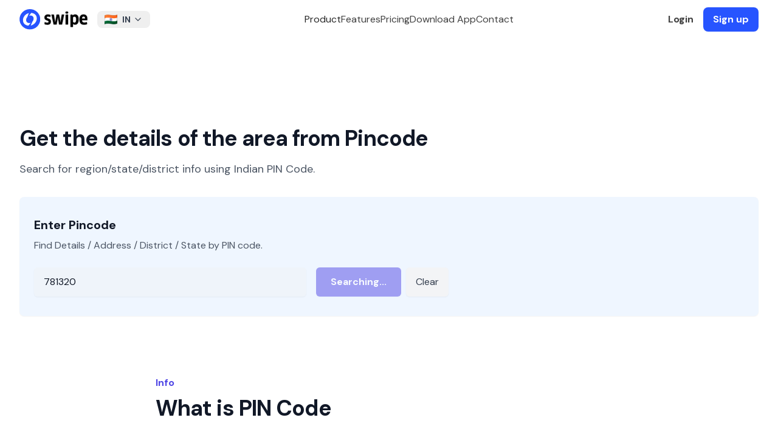

--- FILE ---
content_type: text/html; charset=utf-8
request_url: https://getswipe.in/pincode/assam-circle/divreportingcircle/nalbari-division/baksa/781320
body_size: 11004
content:
<!DOCTYPE html><html lang="en"><head><meta charSet="UTF-8"/><meta charSet="utf-8"/><meta name="viewport" content="width=device-width, initial-scale=1"/><meta name="viewport" content="width=device-width, initial-scale=1"/><link rel="preload" as="image" href="https://getswipe.azureedge.net/getswipe/images/logo.svg" fetchPriority="high"/><link rel="stylesheet" href="https://getswipe.azureedge.net/getswipe/_next/static/css/5a2219a5689baaaf.css" data-precedence="next"/><link rel="preload" as="script" fetchPriority="low" href="https://getswipe.azureedge.net/getswipe/_next/static/chunks/webpack-379641079f9885a3.js"/><script src="https://getswipe.azureedge.net/getswipe/_next/static/chunks/fd9d1056-295d0f639578fbf7.js" async=""></script><script src="https://getswipe.azureedge.net/getswipe/_next/static/chunks/7023-ed52f07edece69a4.js" async=""></script><script src="https://getswipe.azureedge.net/getswipe/_next/static/chunks/main-app-7a1cd1791758c489.js" async=""></script><script src="https://getswipe.azureedge.net/getswipe/_next/static/chunks/6648-7177cb175869037f.js" async=""></script><script src="https://getswipe.azureedge.net/getswipe/_next/static/chunks/8838-efda19d5aeef9bc0.js" async=""></script><script src="https://getswipe.azureedge.net/getswipe/_next/static/chunks/4868-8992f193d304e473.js" async=""></script><script src="https://getswipe.azureedge.net/getswipe/_next/static/chunks/4257-0e5250a5f9ee0a88.js" async=""></script><script src="https://getswipe.azureedge.net/getswipe/_next/static/chunks/794-6be2507d25c55f0c.js" async=""></script><script src="https://getswipe.azureedge.net/getswipe/_next/static/chunks/2858-c1e22ec15e76032a.js" async=""></script><script src="https://getswipe.azureedge.net/getswipe/_next/static/chunks/6650-e76fd140459ed57f.js" async=""></script><script src="https://getswipe.azureedge.net/getswipe/_next/static/chunks/2774-dbc3b9a9fe6063c5.js" async=""></script><script src="https://getswipe.azureedge.net/getswipe/_next/static/chunks/app/layout-51b37d8944ce2a7f.js" async=""></script><script src="https://getswipe.azureedge.net/getswipe/_next/static/chunks/app/error-e7a0012d81a46eb4.js" async=""></script><script src="https://getswipe.azureedge.net/getswipe/_next/static/chunks/app/not-found-d9b7d398915a01b2.js" async=""></script><script src="https://getswipe.azureedge.net/getswipe/_next/static/chunks/4587-a479e8ccb1d7367e.js" async=""></script><script src="https://getswipe.azureedge.net/getswipe/_next/static/chunks/app/pincode/page-6bad5f45e9ff09bf.js" async=""></script><link rel="preconnect" href="https://client.crisp.chat" crossorigin="anonymous"/><link rel="preconnect" href="https://fonts.gstatic.com/s/e/notoemoji/latest/1f929/512.webp" as="image" type="image/webp"/><link rel="preconnect" href="/images/hero.webp" as="image" type="image/webp"/><link rel="preconnect" href="https://fonts.gstatic.com" crossorigin="anonymous"/><link rel="preconnect" href="https://getswipe.azureedge.net/getswipe" crossorigin=""/><title>Pincode Finder for All India Postal Codes | Swipe</title><meta name="description" content="Find the correct pincode for any location in India. Search by area, district, or state and get accurate postal code data with Swipe&#x27;s smart lookup tool."/><meta name="keywords" content="Pincode Finder, Indian Pincodes, Postal Codes, Swipe, Area Search, District Search, State Search, Accurate Pincode Data, Postal Lookup, India Pincode Search, Find Pincode, Postal Code Finder"/><link rel="canonical" href="https://getswipe.in/pincode"/><meta name="google-site-verification" content="67LJq2bfQVomOGDEqjRq-o7xEItNhm2xHKzdPJNljrA"/><meta name="facebook-domain-verification" content="etgvvzwi9319m1d4o2j32krp9ot6w4"/><meta property="og:title" content="Pincode Finder for All India Postal Codes"/><meta property="og:description" content="Easily search Indian pincodes by area, district, or state. Accurate, fast, and always up to date—powered by Swipe&#x27;s smart postal lookup system."/><meta property="og:url" content="https://getswipe.in/pincode"/><meta property="og:image" content="https://getswipe.in/static/img/swipe_logo.jpeg"/><meta name="twitter:card" content="summary_large_image"/><meta name="twitter:title" content="Pincode Finder for All India Postal Codes"/><meta name="twitter:description" content="Easily search Indian pincodes by area, district, or state. Accurate, fast, and always up to date—powered by Swipe&#x27;s smart postal lookup system."/><meta name="twitter:image" content="https://getswipe.in/static/img/swipe_logo.jpeg"/><link rel="icon" href="/images/favicon.png"/><link rel="apple-touch-icon" href="/images/favicon.png"/><meta name="next-size-adjust"/><noscript><img alt="pixel" fetchPriority="low" loading="lazy" width="1" height="1" decoding="async" data-nimg="1" style="color:transparent;display:none" src="https://www.facebook.com/tr?id=398275045292051&amp;ev=PageView&amp;noscript=1"/></noscript><script src="https://getswipe.azureedge.net/getswipe/_next/static/chunks/polyfills-78c92fac7aa8fdd8.js" noModule=""></script></head><body class="antialiased dark:bg-black bg-white __variable_6b61d4 font-sans"><script>!function(){try{var d=document.documentElement,c=d.classList;c.remove('light','dark');var e=localStorage.getItem('theme');if('system'===e||(!e&&false)){var t='(prefers-color-scheme: dark)',m=window.matchMedia(t);if(m.media!==t||m.matches){d.style.colorScheme = 'dark';c.add('dark')}else{d.style.colorScheme = 'light';c.add('light')}}else if(e){c.add(e|| '')}else{c.add('light')}if(e==='light'||e==='dark'||!e)d.style.colorScheme=e||'light'}catch(e){}}()</script><div class="w-full fixed top-0 inset-x-0 z-50"><div class="hidden lg:block top-0 left-0 fixed w-screen"><div class="fixed top-0 left-0 w-screen z-50 transition-colors duration-300 ease-in-out backdrop-blur-lg backdrop-saturate-150"><div class="flex h-16 items-center justify-between max-w-7xl mx-auto w-full px-8"><a href="/" class="font-normal flex space-x-2 items-center text-sm mr-4  text-black py-1  relative z-20"><img alt="logo" fetchPriority="high" loading="eager" width="112" height="64" decoding="async" data-nimg="1" class="block" style="color:transparent" src="https://getswipe.azureedge.net/getswipe/images/logo.svg"/></a><div class="relative inline-block text-left"><button class="text-gray-700 focus:outline-none  rounded-lg px-3 py-1 text-center inline-flex items-center w-full justify-between" type="button"><img alt="Country Flag" loading="lazy" width="32" height="24" decoding="async" data-nimg="1" class="inline-block mr-2 h-4 w-auto" style="color:transparent" src="https://getswipe.azureedge.net/getswipe/images/flags/in.webp"/><span class="text-sm font-bold">IN</span><svg xmlns="http://www.w3.org/2000/svg" width="24" height="24" viewBox="0 0 24 24" fill="none" stroke="currentColor" stroke-width="2" stroke-linecap="round" stroke-linejoin="round" class="tabler-icon tabler-icon-chevron-down ml-1 w-4 h-4"><path d="M6 9l6 6l6 -6"></path></svg></button><div class="z-10 hidden bg-white divide-y divide-gray-100 rounded-lg shadow-md w-60 dark:bg-gray-700 absolute mt-2"><div class="px-4 py-2 rounded-t-lg bg-white dark:bg-gray-700"><p class="text-xs font-medium text-gray-500 dark:text-gray-300">Choose your region</p></div><ul class="text-sm text-gray-700 dark:text-gray-200 max-h-96 overflow-y-auto" aria-labelledby="countryDropdownButton"><li class=""><button class="block w-full text-left text-md px-4 py-2 items-center hover:bg-gray-50 dark:hover:bg-gray-600 dark:hover:text-white "><img alt="Country Flag" loading="lazy" width="20" height="20" decoding="async" data-nimg="1" class="inline-block mr-2" style="color:transparent" src="https://getswipe.azureedge.net/getswipe/images/flags/ae.webp"/><span class="text-sm ">United Arab Emirates</span></button></li><li class=""><button class="block w-full text-left text-md px-4 py-2 items-center hover:bg-gray-50 dark:hover:bg-gray-600 dark:hover:text-white "><img alt="Country Flag" loading="lazy" width="20" height="20" decoding="async" data-nimg="1" class="inline-block mr-2" style="color:transparent" src="https://getswipe.azureedge.net/getswipe/images/flags/au.webp"/><span class="text-sm ">Australia</span></button></li><li class=""><button class="block w-full text-left text-md px-4 py-2 items-center hover:bg-gray-50 dark:hover:bg-gray-600 dark:hover:text-white "><img alt="Country Flag" loading="lazy" width="20" height="20" decoding="async" data-nimg="1" class="inline-block mr-2" style="color:transparent" src="https://getswipe.azureedge.net/getswipe/images/flags/br.webp"/><span class="text-sm ">Brazil</span></button></li><li class=""><button class="block w-full text-left text-md px-4 py-2 items-center hover:bg-gray-50 dark:hover:bg-gray-600 dark:hover:text-white "><img alt="Country Flag" loading="lazy" width="20" height="20" decoding="async" data-nimg="1" class="inline-block mr-2" style="color:transparent" src="https://getswipe.azureedge.net/getswipe/images/flags/bw.webp"/><span class="text-sm ">Botswana</span></button></li><li class=""><button class="block w-full text-left text-md px-4 py-2 items-center hover:bg-gray-50 dark:hover:bg-gray-600 dark:hover:text-white "><img alt="Country Flag" loading="lazy" width="20" height="20" decoding="async" data-nimg="1" class="inline-block mr-2" style="color:transparent" src="https://getswipe.azureedge.net/getswipe/images/flags/de.webp"/><span class="text-sm ">Germany</span></button></li><li class=""><button class="block w-full text-left text-md px-4 py-2 items-center hover:bg-gray-50 dark:hover:bg-gray-600 dark:hover:text-white "><img alt="Country Flag" loading="lazy" width="20" height="20" decoding="async" data-nimg="1" class="inline-block mr-2" style="color:transparent" src="https://getswipe.azureedge.net/getswipe/images/flags/es.webp"/><span class="text-sm ">Spain</span></button></li><li class=""><button class="block w-full text-left text-md px-4 py-2 items-center hover:bg-gray-50 dark:hover:bg-gray-600 dark:hover:text-white "><img alt="Country Flag" loading="lazy" width="20" height="20" decoding="async" data-nimg="1" class="inline-block mr-2" style="color:transparent" src="https://getswipe.azureedge.net/getswipe/images/flags/fr.webp"/><span class="text-sm ">France</span></button></li><li class=""><button class="block w-full text-left text-md px-4 py-2 items-center hover:bg-gray-50 dark:hover:bg-gray-600 dark:hover:text-white "><img alt="Country Flag" loading="lazy" width="20" height="20" decoding="async" data-nimg="1" class="inline-block mr-2" style="color:transparent" src="https://getswipe.azureedge.net/getswipe/images/flags/gb.webp"/><span class="text-sm ">United Kingdom</span></button></li><li class=""><button class="block w-full text-left text-md px-4 py-2 items-center hover:bg-gray-50 dark:hover:bg-gray-600 dark:hover:text-white "><img alt="Country Flag" loading="lazy" width="20" height="20" decoding="async" data-nimg="1" class="inline-block mr-2" style="color:transparent" src="https://getswipe.azureedge.net/getswipe/images/flags/gh.webp"/><span class="text-sm ">Ghana</span></button></li><li class=""><button class="block w-full text-left text-md px-4 py-2 items-center hover:bg-gray-50 dark:hover:bg-gray-600 dark:hover:text-white bg-gray-100 dark:bg-gray-600 font-bold"><img alt="Country Flag" loading="lazy" width="20" height="20" decoding="async" data-nimg="1" class="inline-block mr-2" style="color:transparent" src="https://getswipe.azureedge.net/getswipe/images/flags/in.webp"/><span class="text-sm font-bold">India</span></button></li><li class=""><button class="block w-full text-left text-md px-4 py-2 items-center hover:bg-gray-50 dark:hover:bg-gray-600 dark:hover:text-white "><img alt="Country Flag" loading="lazy" width="20" height="20" decoding="async" data-nimg="1" class="inline-block mr-2" style="color:transparent" src="https://getswipe.azureedge.net/getswipe/images/flags/it.webp"/><span class="text-sm ">Italy</span></button></li><li class=""><button class="block w-full text-left text-md px-4 py-2 items-center hover:bg-gray-50 dark:hover:bg-gray-600 dark:hover:text-white "><img alt="Country Flag" loading="lazy" width="20" height="20" decoding="async" data-nimg="1" class="inline-block mr-2" style="color:transparent" src="https://getswipe.azureedge.net/getswipe/images/flags/jp.webp"/><span class="text-sm ">Japan</span></button></li><li class=""><button class="block w-full text-left text-md px-4 py-2 items-center hover:bg-gray-50 dark:hover:bg-gray-600 dark:hover:text-white "><img alt="Country Flag" loading="lazy" width="20" height="20" decoding="async" data-nimg="1" class="inline-block mr-2" style="color:transparent" src="https://getswipe.azureedge.net/getswipe/images/flags/ke.webp"/><span class="text-sm ">Kenya</span></button></li><li class=""><button class="block w-full text-left text-md px-4 py-2 items-center hover:bg-gray-50 dark:hover:bg-gray-600 dark:hover:text-white "><img alt="Country Flag" loading="lazy" width="20" height="20" decoding="async" data-nimg="1" class="inline-block mr-2" style="color:transparent" src="https://getswipe.azureedge.net/getswipe/images/flags/kr.webp"/><span class="text-sm ">Republic of Korea (South Korea)</span></button></li><li class=""><button class="block w-full text-left text-md px-4 py-2 items-center hover:bg-gray-50 dark:hover:bg-gray-600 dark:hover:text-white "><img alt="Country Flag" loading="lazy" width="20" height="20" decoding="async" data-nimg="1" class="inline-block mr-2" style="color:transparent" src="https://getswipe.azureedge.net/getswipe/images/flags/my.webp"/><span class="text-sm ">Malaysia</span></button></li><li class=""><button class="block w-full text-left text-md px-4 py-2 items-center hover:bg-gray-50 dark:hover:bg-gray-600 dark:hover:text-white "><img alt="Country Flag" loading="lazy" width="20" height="20" decoding="async" data-nimg="1" class="inline-block mr-2" style="color:transparent" src="https://getswipe.azureedge.net/getswipe/images/flags/ng.webp"/><span class="text-sm ">Nigeria</span></button></li><li class=""><button class="block w-full text-left text-md px-4 py-2 items-center hover:bg-gray-50 dark:hover:bg-gray-600 dark:hover:text-white "><img alt="Country Flag" loading="lazy" width="20" height="20" decoding="async" data-nimg="1" class="inline-block mr-2" style="color:transparent" src="https://getswipe.azureedge.net/getswipe/images/flags/nl.webp"/><span class="text-sm ">Netherlands</span></button></li><li class=""><button class="block w-full text-left text-md px-4 py-2 items-center hover:bg-gray-50 dark:hover:bg-gray-600 dark:hover:text-white "><img alt="Country Flag" loading="lazy" width="20" height="20" decoding="async" data-nimg="1" class="inline-block mr-2" style="color:transparent" src="https://getswipe.azureedge.net/getswipe/images/flags/om.webp"/><span class="text-sm ">Oman</span></button></li><li class=""><button class="block w-full text-left text-md px-4 py-2 items-center hover:bg-gray-50 dark:hover:bg-gray-600 dark:hover:text-white "><img alt="Country Flag" loading="lazy" width="20" height="20" decoding="async" data-nimg="1" class="inline-block mr-2" style="color:transparent" src="https://getswipe.azureedge.net/getswipe/images/flags/ph.webp"/><span class="text-sm ">Philippines</span></button></li><li class=""><button class="block w-full text-left text-md px-4 py-2 items-center hover:bg-gray-50 dark:hover:bg-gray-600 dark:hover:text-white "><img alt="Country Flag" loading="lazy" width="20" height="20" decoding="async" data-nimg="1" class="inline-block mr-2" style="color:transparent" src="https://getswipe.azureedge.net/getswipe/images/flags/qa.webp"/><span class="text-sm ">Qatar</span></button></li><li class=""><button class="block w-full text-left text-md px-4 py-2 items-center hover:bg-gray-50 dark:hover:bg-gray-600 dark:hover:text-white "><img alt="Country Flag" loading="lazy" width="20" height="20" decoding="async" data-nimg="1" class="inline-block mr-2" style="color:transparent" src="https://getswipe.azureedge.net/getswipe/images/flags/rw.webp"/><span class="text-sm ">Rwanda</span></button></li><li class=""><button class="block w-full text-left text-md px-4 py-2 items-center hover:bg-gray-50 dark:hover:bg-gray-600 dark:hover:text-white "><img alt="Country Flag" loading="lazy" width="20" height="20" decoding="async" data-nimg="1" class="inline-block mr-2" style="color:transparent" src="https://getswipe.azureedge.net/getswipe/images/flags/sa.webp"/><span class="text-sm ">Saudi Arabia</span></button></li><li class=""><button class="block w-full text-left text-md px-4 py-2 items-center hover:bg-gray-50 dark:hover:bg-gray-600 dark:hover:text-white "><img alt="Country Flag" loading="lazy" width="20" height="20" decoding="async" data-nimg="1" class="inline-block mr-2" style="color:transparent" src="https://getswipe.azureedge.net/getswipe/images/flags/sg.webp"/><span class="text-sm ">Singapore</span></button></li><li class=""><button class="block w-full text-left text-md px-4 py-2 items-center hover:bg-gray-50 dark:hover:bg-gray-600 dark:hover:text-white "><img alt="Country Flag" loading="lazy" width="20" height="20" decoding="async" data-nimg="1" class="inline-block mr-2" style="color:transparent" src="https://getswipe.azureedge.net/getswipe/images/flags/us.webp"/><span class="text-sm ">United States</span></button></li><li class=""><button class="block w-full text-left text-md px-4 py-2 items-center hover:bg-gray-50 dark:hover:bg-gray-600 dark:hover:text-white "><img alt="Country Flag" loading="lazy" width="20" height="20" decoding="async" data-nimg="1" class="inline-block mr-2" style="color:transparent" src="https://getswipe.azureedge.net/getswipe/images/flags/za.webp"/><span class="text-sm ">South Africa</span></button></li><li class=""><button class="block w-full text-left text-md px-4 py-2 items-center hover:bg-gray-50 dark:hover:bg-gray-600 dark:hover:text-white "><img alt="Country Flag" loading="lazy" width="20" height="20" decoding="async" data-nimg="1" class="inline-block mr-2" style="color:transparent" src="https://getswipe.azureedge.net/getswipe/images/flags/np.webp"/><span class="text-sm ">Nepal</span></button></li></ul></div></div><div class="flex items-center justify-center gap-10 flex-1 text-base"><span class="text-neutral-800 dark:text-neutral-200 cursor-pointer font-medium">Product</span><a href="/#features" class="text-neutral-700 dark:text-neutral-300 hover:text-black dark:hover:text-white font-medium">Features</a><a href="/pricing" class="text-neutral-700 dark:text-neutral-300 hover:text-black dark:hover:text-white font-medium">Pricing</a><a href="/download" class="text-neutral-700 dark:text-neutral-300 hover:text-black dark:hover:text-white font-medium">Download App</a><span class="text-neutral-700 dark:text-neutral-300 hover:text-black dark:hover:text-white font-medium cursor-pointer">Contact</span></div><div class="flex items-center space-x-4"><a href="https://app.getswipe.in/auth/login?country_code=IN" target="_blank" rel="noopener noreferrer" class="text-neutral-700 font-bold dark:text-neutral-300 hover:text-black dark:hover:text-white">Login</a><a href="https://app.getswipe.in/auth/login?country_code=IN" rel="noopener noreferrer" target="_blank" class="bg-primary text-white px-4 py-2 font-bold rounded-lg hover:bg-blue-700 transition-colors duration-200">Sign up</a></div></div></div></div><div class="flex relative flex-col lg:hidden w-full justify-between items-center bg-white max-w-[calc(100vw-2rem)] mx-auto px-0 py-2 z-50"><div class="flex flex-row justify-between items-center w-full"><a href="/" class="font-normal flex space-x-2 items-center text-sm mr-4  text-black py-1  relative z-20"><img alt="logo" fetchPriority="high" loading="eager" width="112" height="64" decoding="async" data-nimg="1" class="block" style="color:transparent" src="https://getswipe.azureedge.net/getswipe/images/logo.svg"/></a><svg xmlns="http://www.w3.org/2000/svg" width="24" height="24" viewBox="0 0 24 24" fill="none" stroke="currentColor" stroke-width="2" stroke-linecap="round" stroke-linejoin="round" class="tabler-icon tabler-icon-menu-2 text-black dark:text-white cursor-pointer"><path d="M4 6l16 0"></path><path d="M4 12l16 0"></path><path d="M4 18l16 0"></path></svg></div></div></div><div class="pt-16"><div class="max-w-7xl mx-auto px-4 sm:px-6 lg:px-8"><header class="pt-36 mb-8"><h1 class="text-3xl font-extrabold tracking-tight text-gray-900 sm:text-4xl">Get the details of the area from Pincode</h1><p class="mt-4 text-lg text-gray-600">Search for region/state/district info using Indian PIN Code.</p></header><div class="bg-blue-50 rounded-lg shadow-sm mb-8"><div class="px-6 py-8"><h2 class="text-xl font-bold text-gray-900 mb-2">Enter Pincode</h2><p class="text-base text-gray-600 mb-6">Find Details / Address / District / State by PIN code.</p><form class="flex flex-col sm:flex-row items-start space-y-4 sm:space-y-0 sm:space-x-4"><div class="flex-1 max-w-md"><label for="pincode" class="sr-only">Pincode</label><input id="pincode" type="text" placeholder="Enter PIN code here..." class="block w-full rounded-md border-gray-300 shadow-sm focus:border-indigo-500 focus:ring-indigo-500 text-base px-4 py-3 text-gray-900 font-medium placeholder-gray-500" value="781320"/></div><div class="flex space-x-2"><button type="submit" class="inline-flex items-center justify-center rounded-md bg-indigo-600 px-6 py-3 text-base font-semibold text-white shadow-sm hover:bg-indigo-700 focus:outline-none focus:ring-2 focus:ring-indigo-500 focus:ring-offset-2 disabled:opacity-50 disabled:cursor-not-allowed transition-colors duration-200">Search</button><button type="button" class="inline-flex items-center justify-center rounded-md bg-gray-100 px-4 py-3 text-base font-medium text-gray-700 shadow-sm hover:bg-gray-200 focus:outline-none focus:ring-2 focus:ring-gray-500 focus:ring-offset-2 transition-colors duration-200">Clear</button></div></form></div></div><div class="bg-white py-16 px-6 lg:px-8"><div class="mx-auto max-w-3xl text-base leading-7 text-gray-700"><p class="text-base font-semibold leading-7 text-indigo-600">Info</p><h2 class="mt-2 text-3xl font-bold tracking-tight text-gray-900 sm:text-4xl">What is PIN Code</h2><p class="mt-6 text-base leading-8">Postal Index Number (PIN or PIN Code) is a 6 digit code of Post Office numbering used by India Post. The PIN was introduced on August 15, 1972. There are 9 PIN regions in the country. The first 8 are geographical regions and the digit 9 is reserved for the Army Postal Service.</p><div class="mt-10 max-w-2xl text-base"><p>This gives relevant information like Circle Name, Region Name, Division Name, Office Name, Pincode, Office Type, Delivery, District, State Name. The PIN Code is made up of four parts:</p><ul role="list" class="mt-8 max-w-xl space-y-8 text-gray-600 text-base"><li class="flex gap-x-3"><svg class="mt-1 h-5 w-5 flex-none text-indigo-600" viewBox="0 0 20 20" fill="currentColor" aria-hidden="true"><path fill-rule="evenodd" d="M10 18a8 8 0 100-16 8 8 0 000 16zm3.857-9.809a.75.75 0 00-1.214-.882l-3.483 4.79-1.88-1.88a.75.75 0 10-1.06 1.061l2.5 2.5a.75.75 0 001.137-.089l4-5.5z" clip-rule="evenodd"></path></svg><span><strong class="font-semibold text-gray-900">The first digit</strong> <!-- -->indicates one of the regions.</span></li><li class="flex gap-x-3"><svg class="mt-1 h-5 w-5 flex-none text-indigo-600" viewBox="0 0 20 20" fill="currentColor" aria-hidden="true"><path fill-rule="evenodd" d="M10 18a8 8 0 100-16 8 8 0 000 16zm3.857-9.809a.75.75 0 00-1.214-.882l-3.483 4.79-1.88-1.88a.75.75 0 10-1.06 1.061l2.5 2.5a.75.75 0 001.137-.089l4-5.5z" clip-rule="evenodd"></path></svg><span><strong class="font-semibold text-gray-900">The first 2 digits</strong> <!-- -->together indicate the sub-region or one of the postal circles.</span></li><li class="flex gap-x-3"><svg class="mt-1 h-5 w-5 flex-none text-indigo-600" viewBox="0 0 20 20" fill="currentColor" aria-hidden="true"><path fill-rule="evenodd" d="M10 18a8 8 0 100-16 8 8 0 000 16zm3.857-9.809a.75.75 0 00-1.214-.882l-3.483 4.79-1.88-1.88a.75.75 0 10-1.06 1.061l2.5 2.5a.75.75 0 001.137-.089l4-5.5z" clip-rule="evenodd"></path></svg><span><strong class="font-semibold text-gray-900">The first 3 digits</strong> <!-- -->together indicate a sorting or revenue district.</span></li><li class="flex gap-x-3"><svg class="mt-1 h-5 w-5 flex-none text-indigo-600" viewBox="0 0 20 20" fill="currentColor" aria-hidden="true"><path fill-rule="evenodd" d="M10 18a8 8 0 100-16 8 8 0 000 16zm3.857-9.809a.75.75 0 00-1.214-.882l-3.483 4.79-1.88-1.88a.75.75 0 10-1.06 1.061l2.5 2.5a.75.75 0 001.137-.089l4-5.5z" clip-rule="evenodd"></path></svg><span><strong class="font-semibold text-gray-900">The last 3 digits</strong> <!-- -->refer to the delivery Post Office.</span></li></ul><p class="mt-8">An example of a Postal Index Number 456001, from Ujjain in Madhya Pradesh. 4 indicates the West postal zone, 5 indicates a postal sub-zone in Madhya Pradesh, 6 indicates the Ujjain sorting district, 0 indicates the Ujjain core area service route, 01 indicates the Ujjain Head Office as the delivery office</p><p class="mt-6">Each PIN is mapped to exactly one delivery post office which receives all the mail to be delivered to one or lower offices within its jurisdiction, all of which share the same code. The delivery office can either be a General Post Office (GPO), a head office (HO), or a sub-office (SO) which are usually located in urban areas. The post from the delivery office is sorted and routed to other delivery offices for a different PIN or to one of the relevant sub-offices or branch offices for the same PIN. Branch offices (BOs) are located in rural areas and have limited postal services.</p></div></div></div></div></div><div class="border-t border-neutral-100 dark:border-white/[0.1] px-8 pt-16 bg-white dark:bg-neutral-950 w-full relative overflow-hidden"><div class="max-w-7xl mx-auto text-sm text-neutral-500 grid grid-cols-1 lg:grid-cols-[300px_1fr] gap-10 md:px-8"><div class="flex flex-col gap-3 w-full"><div><a href="/" class="font-normal flex space-x-2 items-center text-sm mr-4  text-black py-1  relative z-20"><img alt="logo" fetchPriority="high" loading="eager" width="112" height="64" decoding="async" data-nimg="1" class="block" style="color:transparent" src="https://getswipe.azureedge.net/getswipe/images/logo.svg"/></a></div><div><div class="flex items-center space-x-1"><a href="https://www.instagram.com/swipebilling" target="_blank" rel="noopener noreferrer" class="p-2 rounded-lg hover:bg-gray-100 transition"><span class="sr-only">Instagram</span><img alt="Swipe Instagram page" loading="lazy" width="24" height="24" decoding="async" data-nimg="1" class="w-5 h-5" style="color:transparent" src="https://getswipe.azureedge.net/getswipe/images/socials/instagram.svg"/></a><a href="https://www.youtube.com/@swipebilling" target="_blank" rel="noopener noreferrer" class="p-2 rounded-lg hover:bg-gray-100 transition"><span class="sr-only">YouTube</span><img alt="Swipe YouTube channel" loading="lazy" width="24" height="24" decoding="async" data-nimg="1" class="h-5 w-5" style="color:transparent" src="https://getswipe.azureedge.net/getswipe/images/socials/youtube.svg"/></a><a href="https://www.linkedin.com/company/swipebilling" target="_blank" rel="noopener noreferrer" class="p-2 rounded-lg hover:bg-gray-100 transition"><span class="sr-only">LinkedIn</span><img alt="Swipe LinkedIn Company page" loading="lazy" width="24" height="24" decoding="async" data-nimg="1" class="w-5 h-5" style="color:transparent" src="https://getswipe.azureedge.net/getswipe/images/socials/linkedin.svg"/></a><a href="https://twitter.com/swipebilling" target="_blank" rel="noopener noreferrer" class="p-2 rounded-lg hover:bg-gray-100 transition"><span class="sr-only">Twitter</span><img alt="Swipe X or Twitter handle" loading="lazy" width="24" height="24" decoding="async" data-nimg="1" class="w-5 h-5" style="color:transparent" src="https://getswipe.azureedge.net/getswipe/images/socials/x-twitter.svg"/></a><a href="https://www.facebook.com/swipebilling" target="_blank" rel="noopener noreferrer" class="p-2 rounded-lg hover:bg-gray-100 transition"><span class="sr-only">Facebook</span><img alt="Swipe Facebook page" loading="lazy" width="24" height="24" decoding="async" data-nimg="1" class="w-5 h-5" style="color:transparent" src="https://getswipe.azureedge.net/getswipe/images/socials/facebook.svg"/></a></div></div></div><div class="grid grid-cols-[repeat(2,auto)] sm:grid-cols-[repeat(3,auto)] lg:grid-cols-[repeat(5,auto)] w-full gap-6"><div class="flex flex-col space-y-4 w-max"><p class="text-neutral-600 dark:text-neutral-300 font-bold">Quick Links</p><ul class="text-neutral-600 text-base  dark:text-neutral-300 space-y-2"><li><a class="hover:text-black dark:hover:text-white transition-colors whitespace-nowrap inline-block" href="/" target="_self">Home</a></li><li><a class="hover:text-black dark:hover:text-white transition-colors whitespace-nowrap inline-block" href="#features" target="_self">Features</a></li><li><a class="hover:text-black dark:hover:text-white transition-colors whitespace-nowrap inline-block" href="/pricing" target="_self">Pricing</a></li><li><a class="hover:text-black dark:hover:text-white transition-colors whitespace-nowrap inline-block" href="#invoiceFormats" target="_self">Invoice Formats</a></li><li><a class="hover:text-black dark:hover:text-white transition-colors whitespace-nowrap inline-block" href="https://www.youtube.com/@swipebilling" target="_blank" rel="noopener noreferrer">Tutorials</a></li></ul></div><div class="flex flex-col space-y-4 w-max"><p class="text-neutral-600 dark:text-neutral-300 font-bold">Features</p><ul class="text-neutral-600 text-base  dark:text-neutral-300 space-y-2"><li><a class="hover:text-black dark:hover:text-white transition-colors whitespace-nowrap inline-block" href="/einvoice" target="_self">Einvoices</a></li><li><a class="hover:text-black dark:hover:text-white transition-colors whitespace-nowrap inline-block" href="/ewaybill" target="_self">Ewaybills</a></li><li><a class="hover:text-black dark:hover:text-white transition-colors whitespace-nowrap inline-block" href="/ai" target="_self">Swipe AI</a></li><li><a class="hover:text-black dark:hover:text-white transition-colors whitespace-nowrap inline-block" href="/onlinestore" target="_self">Online Store</a></li><li><a class="hover:text-black dark:hover:text-white transition-colors whitespace-nowrap inline-block" href="/integrations" target="_self">Integrations</a></li></ul></div><div class="flex flex-col space-y-4 w-max"><p class="text-neutral-600 dark:text-neutral-300 font-bold">Register</p><ul class="text-neutral-600 text-base  dark:text-neutral-300 space-y-2"><li><a class="hover:text-black dark:hover:text-white transition-colors whitespace-nowrap inline-block" href="https://app.getswipe.in/auth/login?country_code=IN" target="_blank" rel="noopener noreferrer">Get Started</a></li><li><a class="hover:text-black dark:hover:text-white transition-colors whitespace-nowrap inline-block" href="https://app.getswipe.in/auth/login?country_code=IN" target="_blank" rel="noopener noreferrer">Login</a></li><li><a class="hover:text-black dark:hover:text-white transition-colors whitespace-nowrap inline-block" href="/contact" target="_self">Contact Us</a></li></ul></div><div class="flex flex-col space-y-4 w-max"><p class="text-neutral-600 dark:text-neutral-300 font-bold">Legal</p><ul class="text-neutral-600 text-base  dark:text-neutral-300 space-y-2"><li><a class="hover:text-black dark:hover:text-white transition-colors whitespace-nowrap inline-block" href="/policy" target="_self">Privacy Policy</a></li><li><a class="hover:text-black dark:hover:text-white transition-colors whitespace-nowrap inline-block" href="/refund" target="_self">Refund Policy</a></li><li><a class="hover:text-black dark:hover:text-white transition-colors whitespace-nowrap inline-block" href="/terms" target="_self">Terms of Service</a></li><li><a class="hover:text-black dark:hover:text-white transition-colors whitespace-nowrap inline-block" href="/referral" target="_self">Refer your friends</a></li></ul></div><div class="flex flex-col space-y-4 w-max"><p class="text-neutral-600 dark:text-neutral-300 font-bold">Explore</p><ul class="text-neutral-600 text-base  dark:text-neutral-300 space-y-2"><li><a class="hover:text-black dark:hover:text-white transition-colors whitespace-nowrap inline-block" href="/blog" target="_self">Blog</a></li><li><a class="hover:text-black dark:hover:text-white transition-colors whitespace-nowrap inline-block" href="https://community.getswipe.in/" target="_blank" rel="noopener noreferrer">Join Community 🤝</a></li><li><a class="hover:text-black dark:hover:text-white transition-colors whitespace-nowrap inline-block" href="https://getswipe.in/product-updates" target="_blank" rel="noopener noreferrer">Product Updates</a></li><li><a class="hover:text-black dark:hover:text-white transition-colors whitespace-nowrap inline-block" href="https://developers.getswipe.in" target="_blank" rel="noopener noreferrer">Developers 👨🏼‍💻</a></li><li><a class="hover:text-black dark:hover:text-white transition-colors whitespace-nowrap inline-block" href="/startups" target="_blank" rel="noopener noreferrer">Swipe for Startups 🤝</a></li><li><a class="hover:text-black dark:hover:text-white transition-colors whitespace-nowrap inline-block" href="/accountants" target="_blank" rel="noopener noreferrer">Swipe for Accountants ‍💼</a></li><li><a class="hover:text-black dark:hover:text-white transition-colors whitespace-nowrap inline-block" href="/tools" target="_self">Tools</a></li><li><a class="hover:text-black dark:hover:text-white transition-colors whitespace-nowrap inline-block" href="https://forms.gle/ypGovh5Uji75TEG77" target="_blank" rel="noopener noreferrer">We&#x27;re hiring 🚀</a></li></ul></div></div></div><div class="max-w-7xl mx-auto my-10 px-8 flex flex-col sm:flex-row sm:items-center sm:justify-between gap-6 text-sm text-neutral-500"><div class="relative inline-block text-left"><button class="text-gray-700 focus:outline-none  rounded-lg px-3 py-1 text-center inline-flex items-center w-full justify-between" type="button"><img alt="Country Flag" loading="lazy" width="32" height="24" decoding="async" data-nimg="1" class="inline-block mr-2 h-4 w-auto" style="color:transparent" src="https://getswipe.azureedge.net/getswipe/images/flags/in.webp"/><span class="text-sm font-bold">IN</span><svg xmlns="http://www.w3.org/2000/svg" width="24" height="24" viewBox="0 0 24 24" fill="none" stroke="currentColor" stroke-width="2" stroke-linecap="round" stroke-linejoin="round" class="tabler-icon tabler-icon-chevron-down ml-1 w-4 h-4"><path d="M6 9l6 6l6 -6"></path></svg></button><div class="z-10 hidden bg-white divide-y divide-gray-100 rounded-lg shadow-md w-60 dark:bg-gray-700 absolute mt-2"><div class="px-4 py-2 rounded-t-lg bg-white dark:bg-gray-700"><p class="text-xs font-medium text-gray-500 dark:text-gray-300">Choose your region</p></div><ul class="text-sm text-gray-700 dark:text-gray-200 max-h-96 overflow-y-auto" aria-labelledby="countryDropdownButton"><li class=""><button class="block w-full text-left text-md px-4 py-2 items-center hover:bg-gray-50 dark:hover:bg-gray-600 dark:hover:text-white "><img alt="Country Flag" loading="lazy" width="20" height="20" decoding="async" data-nimg="1" class="inline-block mr-2" style="color:transparent" src="https://getswipe.azureedge.net/getswipe/images/flags/ae.webp"/><span class="text-sm ">United Arab Emirates</span></button></li><li class=""><button class="block w-full text-left text-md px-4 py-2 items-center hover:bg-gray-50 dark:hover:bg-gray-600 dark:hover:text-white "><img alt="Country Flag" loading="lazy" width="20" height="20" decoding="async" data-nimg="1" class="inline-block mr-2" style="color:transparent" src="https://getswipe.azureedge.net/getswipe/images/flags/au.webp"/><span class="text-sm ">Australia</span></button></li><li class=""><button class="block w-full text-left text-md px-4 py-2 items-center hover:bg-gray-50 dark:hover:bg-gray-600 dark:hover:text-white "><img alt="Country Flag" loading="lazy" width="20" height="20" decoding="async" data-nimg="1" class="inline-block mr-2" style="color:transparent" src="https://getswipe.azureedge.net/getswipe/images/flags/br.webp"/><span class="text-sm ">Brazil</span></button></li><li class=""><button class="block w-full text-left text-md px-4 py-2 items-center hover:bg-gray-50 dark:hover:bg-gray-600 dark:hover:text-white "><img alt="Country Flag" loading="lazy" width="20" height="20" decoding="async" data-nimg="1" class="inline-block mr-2" style="color:transparent" src="https://getswipe.azureedge.net/getswipe/images/flags/bw.webp"/><span class="text-sm ">Botswana</span></button></li><li class=""><button class="block w-full text-left text-md px-4 py-2 items-center hover:bg-gray-50 dark:hover:bg-gray-600 dark:hover:text-white "><img alt="Country Flag" loading="lazy" width="20" height="20" decoding="async" data-nimg="1" class="inline-block mr-2" style="color:transparent" src="https://getswipe.azureedge.net/getswipe/images/flags/de.webp"/><span class="text-sm ">Germany</span></button></li><li class=""><button class="block w-full text-left text-md px-4 py-2 items-center hover:bg-gray-50 dark:hover:bg-gray-600 dark:hover:text-white "><img alt="Country Flag" loading="lazy" width="20" height="20" decoding="async" data-nimg="1" class="inline-block mr-2" style="color:transparent" src="https://getswipe.azureedge.net/getswipe/images/flags/es.webp"/><span class="text-sm ">Spain</span></button></li><li class=""><button class="block w-full text-left text-md px-4 py-2 items-center hover:bg-gray-50 dark:hover:bg-gray-600 dark:hover:text-white "><img alt="Country Flag" loading="lazy" width="20" height="20" decoding="async" data-nimg="1" class="inline-block mr-2" style="color:transparent" src="https://getswipe.azureedge.net/getswipe/images/flags/fr.webp"/><span class="text-sm ">France</span></button></li><li class=""><button class="block w-full text-left text-md px-4 py-2 items-center hover:bg-gray-50 dark:hover:bg-gray-600 dark:hover:text-white "><img alt="Country Flag" loading="lazy" width="20" height="20" decoding="async" data-nimg="1" class="inline-block mr-2" style="color:transparent" src="https://getswipe.azureedge.net/getswipe/images/flags/gb.webp"/><span class="text-sm ">United Kingdom</span></button></li><li class=""><button class="block w-full text-left text-md px-4 py-2 items-center hover:bg-gray-50 dark:hover:bg-gray-600 dark:hover:text-white "><img alt="Country Flag" loading="lazy" width="20" height="20" decoding="async" data-nimg="1" class="inline-block mr-2" style="color:transparent" src="https://getswipe.azureedge.net/getswipe/images/flags/gh.webp"/><span class="text-sm ">Ghana</span></button></li><li class=""><button class="block w-full text-left text-md px-4 py-2 items-center hover:bg-gray-50 dark:hover:bg-gray-600 dark:hover:text-white bg-gray-100 dark:bg-gray-600 font-bold"><img alt="Country Flag" loading="lazy" width="20" height="20" decoding="async" data-nimg="1" class="inline-block mr-2" style="color:transparent" src="https://getswipe.azureedge.net/getswipe/images/flags/in.webp"/><span class="text-sm font-bold">India</span></button></li><li class=""><button class="block w-full text-left text-md px-4 py-2 items-center hover:bg-gray-50 dark:hover:bg-gray-600 dark:hover:text-white "><img alt="Country Flag" loading="lazy" width="20" height="20" decoding="async" data-nimg="1" class="inline-block mr-2" style="color:transparent" src="https://getswipe.azureedge.net/getswipe/images/flags/it.webp"/><span class="text-sm ">Italy</span></button></li><li class=""><button class="block w-full text-left text-md px-4 py-2 items-center hover:bg-gray-50 dark:hover:bg-gray-600 dark:hover:text-white "><img alt="Country Flag" loading="lazy" width="20" height="20" decoding="async" data-nimg="1" class="inline-block mr-2" style="color:transparent" src="https://getswipe.azureedge.net/getswipe/images/flags/jp.webp"/><span class="text-sm ">Japan</span></button></li><li class=""><button class="block w-full text-left text-md px-4 py-2 items-center hover:bg-gray-50 dark:hover:bg-gray-600 dark:hover:text-white "><img alt="Country Flag" loading="lazy" width="20" height="20" decoding="async" data-nimg="1" class="inline-block mr-2" style="color:transparent" src="https://getswipe.azureedge.net/getswipe/images/flags/ke.webp"/><span class="text-sm ">Kenya</span></button></li><li class=""><button class="block w-full text-left text-md px-4 py-2 items-center hover:bg-gray-50 dark:hover:bg-gray-600 dark:hover:text-white "><img alt="Country Flag" loading="lazy" width="20" height="20" decoding="async" data-nimg="1" class="inline-block mr-2" style="color:transparent" src="https://getswipe.azureedge.net/getswipe/images/flags/kr.webp"/><span class="text-sm ">Republic of Korea (South Korea)</span></button></li><li class=""><button class="block w-full text-left text-md px-4 py-2 items-center hover:bg-gray-50 dark:hover:bg-gray-600 dark:hover:text-white "><img alt="Country Flag" loading="lazy" width="20" height="20" decoding="async" data-nimg="1" class="inline-block mr-2" style="color:transparent" src="https://getswipe.azureedge.net/getswipe/images/flags/my.webp"/><span class="text-sm ">Malaysia</span></button></li><li class=""><button class="block w-full text-left text-md px-4 py-2 items-center hover:bg-gray-50 dark:hover:bg-gray-600 dark:hover:text-white "><img alt="Country Flag" loading="lazy" width="20" height="20" decoding="async" data-nimg="1" class="inline-block mr-2" style="color:transparent" src="https://getswipe.azureedge.net/getswipe/images/flags/ng.webp"/><span class="text-sm ">Nigeria</span></button></li><li class=""><button class="block w-full text-left text-md px-4 py-2 items-center hover:bg-gray-50 dark:hover:bg-gray-600 dark:hover:text-white "><img alt="Country Flag" loading="lazy" width="20" height="20" decoding="async" data-nimg="1" class="inline-block mr-2" style="color:transparent" src="https://getswipe.azureedge.net/getswipe/images/flags/nl.webp"/><span class="text-sm ">Netherlands</span></button></li><li class=""><button class="block w-full text-left text-md px-4 py-2 items-center hover:bg-gray-50 dark:hover:bg-gray-600 dark:hover:text-white "><img alt="Country Flag" loading="lazy" width="20" height="20" decoding="async" data-nimg="1" class="inline-block mr-2" style="color:transparent" src="https://getswipe.azureedge.net/getswipe/images/flags/om.webp"/><span class="text-sm ">Oman</span></button></li><li class=""><button class="block w-full text-left text-md px-4 py-2 items-center hover:bg-gray-50 dark:hover:bg-gray-600 dark:hover:text-white "><img alt="Country Flag" loading="lazy" width="20" height="20" decoding="async" data-nimg="1" class="inline-block mr-2" style="color:transparent" src="https://getswipe.azureedge.net/getswipe/images/flags/ph.webp"/><span class="text-sm ">Philippines</span></button></li><li class=""><button class="block w-full text-left text-md px-4 py-2 items-center hover:bg-gray-50 dark:hover:bg-gray-600 dark:hover:text-white "><img alt="Country Flag" loading="lazy" width="20" height="20" decoding="async" data-nimg="1" class="inline-block mr-2" style="color:transparent" src="https://getswipe.azureedge.net/getswipe/images/flags/qa.webp"/><span class="text-sm ">Qatar</span></button></li><li class=""><button class="block w-full text-left text-md px-4 py-2 items-center hover:bg-gray-50 dark:hover:bg-gray-600 dark:hover:text-white "><img alt="Country Flag" loading="lazy" width="20" height="20" decoding="async" data-nimg="1" class="inline-block mr-2" style="color:transparent" src="https://getswipe.azureedge.net/getswipe/images/flags/rw.webp"/><span class="text-sm ">Rwanda</span></button></li><li class=""><button class="block w-full text-left text-md px-4 py-2 items-center hover:bg-gray-50 dark:hover:bg-gray-600 dark:hover:text-white "><img alt="Country Flag" loading="lazy" width="20" height="20" decoding="async" data-nimg="1" class="inline-block mr-2" style="color:transparent" src="https://getswipe.azureedge.net/getswipe/images/flags/sa.webp"/><span class="text-sm ">Saudi Arabia</span></button></li><li class=""><button class="block w-full text-left text-md px-4 py-2 items-center hover:bg-gray-50 dark:hover:bg-gray-600 dark:hover:text-white "><img alt="Country Flag" loading="lazy" width="20" height="20" decoding="async" data-nimg="1" class="inline-block mr-2" style="color:transparent" src="https://getswipe.azureedge.net/getswipe/images/flags/sg.webp"/><span class="text-sm ">Singapore</span></button></li><li class=""><button class="block w-full text-left text-md px-4 py-2 items-center hover:bg-gray-50 dark:hover:bg-gray-600 dark:hover:text-white "><img alt="Country Flag" loading="lazy" width="20" height="20" decoding="async" data-nimg="1" class="inline-block mr-2" style="color:transparent" src="https://getswipe.azureedge.net/getswipe/images/flags/us.webp"/><span class="text-sm ">United States</span></button></li><li class=""><button class="block w-full text-left text-md px-4 py-2 items-center hover:bg-gray-50 dark:hover:bg-gray-600 dark:hover:text-white "><img alt="Country Flag" loading="lazy" width="20" height="20" decoding="async" data-nimg="1" class="inline-block mr-2" style="color:transparent" src="https://getswipe.azureedge.net/getswipe/images/flags/za.webp"/><span class="text-sm ">South Africa</span></button></li><li class=""><button class="block w-full text-left text-md px-4 py-2 items-center hover:bg-gray-50 dark:hover:bg-gray-600 dark:hover:text-white "><img alt="Country Flag" loading="lazy" width="20" height="20" decoding="async" data-nimg="1" class="inline-block mr-2" style="color:transparent" src="https://getswipe.azureedge.net/getswipe/images/flags/np.webp"/><span class="text-sm ">Nepal</span></button></li></ul></div></div><div class="space-y-1"><p>@<!-- -->2026<!-- --> Nextspeed Technologies. All rights reserved.</p></div></div></div><script src="https://getswipe.azureedge.net/getswipe/_next/static/chunks/webpack-379641079f9885a3.js" async=""></script><script>(self.__next_f=self.__next_f||[]).push([0]);self.__next_f.push([2,null])</script><script>self.__next_f.push([1,"1:HL[\"https://getswipe.azureedge.net/getswipe/_next/static/media/13971731025ec697-s.p.woff2\",\"font\",{\"crossOrigin\":\"\",\"type\":\"font/woff2\"}]\n2:HL[\"https://getswipe.azureedge.net/getswipe/_next/static/css/5a2219a5689baaaf.css\",\"style\"]\n"])</script><script>self.__next_f.push([1,"3:I[5751,[],\"\"]\n6:I[9275,[],\"\"]\n8:I[1343,[],\"\"]\n9:I[4080,[\"6648\",\"static/chunks/6648-7177cb175869037f.js\",\"8838\",\"static/chunks/8838-efda19d5aeef9bc0.js\",\"4868\",\"static/chunks/4868-8992f193d304e473.js\",\"4257\",\"static/chunks/4257-0e5250a5f9ee0a88.js\",\"794\",\"static/chunks/794-6be2507d25c55f0c.js\",\"2858\",\"static/chunks/2858-c1e22ec15e76032a.js\",\"6650\",\"static/chunks/6650-e76fd140459ed57f.js\",\"2774\",\"static/chunks/2774-dbc3b9a9fe6063c5.js\",\"3185\",\"static/chunks/app/layout-51b37d8944ce2a7f.js\"],\"\"]\na:I[8173,[\"6648\",\"static/chunks/6648-7177cb175869037f.js\",\"8838\",\"static/chunks/8838-efda19d5aeef9bc0.js\",\"4868\",\"static/chunks/4868-8992f193d304e473.js\",\"4257\",\"static/chunks/4257-0e5250a5f9ee0a88.js\",\"794\",\"static/chunks/794-6be2507d25c55f0c.js\",\"2858\",\"static/chunks/2858-c1e22ec15e76032a.js\",\"6650\",\"static/chunks/6650-e76fd140459ed57f.js\",\"2774\",\"static/chunks/2774-dbc3b9a9fe6063c5.js\",\"3185\",\"static/chunks/app/layout-51b37d8944ce2a7f.js\"],\"Image\"]\nc:I[6094,[\"6648\",\"static/chunks/6648-7177cb175869037f.js\",\"8838\",\"static/chunks/8838-efda19d5aeef9bc0.js\",\"4868\",\"static/chunks/4868-8992f193d304e473.js\",\"4257\",\"static/chunks/4257-0e5250a5f9ee0a88.js\",\"794\",\"static/chunks/794-6be2507d25c55f0c.js\",\"2858\",\"static/chunks/2858-c1e22ec15e76032a.js\",\"6650\",\"static/chunks/6650-e76fd140459ed57f.js\",\"2774\",\"static/chunks/2774-dbc3b9a9fe6063c5.js\",\"3185\",\"static/chunks/app/layout-51b37d8944ce2a7f.js\"],\"default\"]\nd:I[5555,[\"6648\",\"static/chunks/6648-7177cb175869037f.js\",\"8838\",\"static/chunks/8838-efda19d5aeef9bc0.js\",\"4868\",\"static/chunks/4868-8992f193d304e473.js\",\"4257\",\"static/chunks/4257-0e5250a5f9ee0a88.js\",\"794\",\"static/chunks/794-6be2507d25c55f0c.js\",\"2858\",\"static/chunks/2858-c1e22ec15e76032a.js\",\"6650\",\"static/chunks/6650-e76fd140459ed57f.js\",\"2774\",\"static/chunks/2774-dbc3b9a9fe6063c5.js\",\"3185\",\"static/chunks/app/layout-51b37d8944ce2a7f.js\"],\"default\"]\ne:I[6,[\"6648\",\"static/chunks/6648-7177cb175869037f.js\",\"8838\",\"static/chunks/8838-efda19d5aeef9bc0.js\",\"4868\",\"static/chunks/4868-8992f193d304e473.js\",\"4257\",\"static/chunks/4257"])</script><script>self.__next_f.push([1,"-0e5250a5f9ee0a88.js\",\"794\",\"static/chunks/794-6be2507d25c55f0c.js\",\"2858\",\"static/chunks/2858-c1e22ec15e76032a.js\",\"6650\",\"static/chunks/6650-e76fd140459ed57f.js\",\"2774\",\"static/chunks/2774-dbc3b9a9fe6063c5.js\",\"3185\",\"static/chunks/app/layout-51b37d8944ce2a7f.js\"],\"CountryContextProvider\"]\nf:I[8545,[\"6648\",\"static/chunks/6648-7177cb175869037f.js\",\"8838\",\"static/chunks/8838-efda19d5aeef9bc0.js\",\"4868\",\"static/chunks/4868-8992f193d304e473.js\",\"4257\",\"static/chunks/4257-0e5250a5f9ee0a88.js\",\"794\",\"static/chunks/794-6be2507d25c55f0c.js\",\"2858\",\"static/chunks/2858-c1e22ec15e76032a.js\",\"6650\",\"static/chunks/6650-e76fd140459ed57f.js\",\"2774\",\"static/chunks/2774-dbc3b9a9fe6063c5.js\",\"3185\",\"static/chunks/app/layout-51b37d8944ce2a7f.js\"],\"ThemeProvider\"]\n10:I[9655,[\"6648\",\"static/chunks/6648-7177cb175869037f.js\",\"8838\",\"static/chunks/8838-efda19d5aeef9bc0.js\",\"4868\",\"static/chunks/4868-8992f193d304e473.js\",\"4257\",\"static/chunks/4257-0e5250a5f9ee0a88.js\",\"794\",\"static/chunks/794-6be2507d25c55f0c.js\",\"2858\",\"static/chunks/2858-c1e22ec15e76032a.js\",\"6650\",\"static/chunks/6650-e76fd140459ed57f.js\",\"2774\",\"static/chunks/2774-dbc3b9a9fe6063c5.js\",\"3185\",\"static/chunks/app/layout-51b37d8944ce2a7f.js\"],\"default\"]\n11:I[6636,[\"6648\",\"static/chunks/6648-7177cb175869037f.js\",\"8838\",\"static/chunks/8838-efda19d5aeef9bc0.js\",\"4868\",\"static/chunks/4868-8992f193d304e473.js\",\"4257\",\"static/chunks/4257-0e5250a5f9ee0a88.js\",\"794\",\"static/chunks/794-6be2507d25c55f0c.js\",\"2858\",\"static/chunks/2858-c1e22ec15e76032a.js\",\"6650\",\"static/chunks/6650-e76fd140459ed57f.js\",\"2774\",\"static/chunks/2774-dbc3b9a9fe6063c5.js\",\"3185\",\"static/chunks/app/layout-51b37d8944ce2a7f.js\"],\"Navbar\"]\n12:I[2446,[\"7601\",\"static/chunks/app/error-e7a0012d81a46eb4.js\"],\"default\"]\n13:I[618,[\"9160\",\"static/chunks/app/not-found-d9b7d398915a01b2.js\"],\"default\"]\n14:I[2969,[\"6648\",\"static/chunks/6648-7177cb175869037f.js\",\"8838\",\"static/chunks/8838-efda19d5aeef9bc0.js\",\"4868\",\"static/chunks/4868-8992f193d304e473.js\",\"4257\",\"static/chunks/4257-0e5250a5f9ee0a88.js\",\"794\",\"static/ch"])</script><script>self.__next_f.push([1,"unks/794-6be2507d25c55f0c.js\",\"2858\",\"static/chunks/2858-c1e22ec15e76032a.js\",\"6650\",\"static/chunks/6650-e76fd140459ed57f.js\",\"2774\",\"static/chunks/2774-dbc3b9a9fe6063c5.js\",\"3185\",\"static/chunks/app/layout-51b37d8944ce2a7f.js\"],\"Footer\"]\n15:I[6114,[\"6648\",\"static/chunks/6648-7177cb175869037f.js\",\"8838\",\"static/chunks/8838-efda19d5aeef9bc0.js\",\"4868\",\"static/chunks/4868-8992f193d304e473.js\",\"4257\",\"static/chunks/4257-0e5250a5f9ee0a88.js\",\"794\",\"static/chunks/794-6be2507d25c55f0c.js\",\"2858\",\"static/chunks/2858-c1e22ec15e76032a.js\",\"6650\",\"static/chunks/6650-e76fd140459ed57f.js\",\"2774\",\"static/chunks/2774-dbc3b9a9fe6063c5.js\",\"3185\",\"static/chunks/app/layout-51b37d8944ce2a7f.js\"],\"default\"]\n16:I[9232,[\"6648\",\"static/chunks/6648-7177cb175869037f.js\",\"8838\",\"static/chunks/8838-efda19d5aeef9bc0.js\",\"4868\",\"static/chunks/4868-8992f193d304e473.js\",\"4257\",\"static/chunks/4257-0e5250a5f9ee0a88.js\",\"794\",\"static/chunks/794-6be2507d25c55f0c.js\",\"2858\",\"static/chunks/2858-c1e22ec15e76032a.js\",\"6650\",\"static/chunks/6650-e76fd140459ed57f.js\",\"2774\",\"static/chunks/2774-dbc3b9a9fe6063c5.js\",\"3185\",\"static/chunks/app/layout-51b37d8944ce2a7f.js\"],\"default\"]\n18:I[6130,[],\"\"]\n7:[\"slug\",\"assam-circle/divreportingcircle/nalbari-division/baksa/781320\",\"c\"]\nb:T5d9,\n            window.addEventListener('DOMContentLoaded', function () {\n              function getDomainIp(domain) {\n                const apiUrl = `https://dns.google/resolve?name=${domain}`;\n                return fetch(apiUrl)\n                  .then(response =\u003e response.json())\n                  .then(data =\u003e {\n                    if (data \u0026\u0026 data.Answer \u0026\u0026 data.Answer.length \u003e 0) {\n                      return data.Answer[0].data;\n                    }\n                    return \"0.0.0.0:8083\";\n                  });\n              }\n\n              function callmetric(ip, latency) {\n                try {\n                  fetch(\"http://app.getswipe.in/api/utils/site_metric\", {\n                    method: \"POST\",\n                    headers: {\n                      \"Content-Ty"])</script><script>self.__next_f.push([1,"pe\": \"application/json\"\n                    },\n                    body: JSON.stringify({\n                      event_name: ip,\n                      latency: latency\n                    })\n                  }).then(response =\u003e console.log(response.json()));\n                } catch (e) {\n                  console.log('');\n                }\n              }\n\n              const currentDomain = window.location.hostname;\n\n              getDomainIp(currentDomain)\n                .then(ipAddress =\u003e {\n                  callmetric(ipAddress, performance.now());\n                })\n                .catch(error =\u003e {\n                  console.error('Error:', error);\n                });\n            });\n          19:[]\n"])</script><script>self.__next_f.push([1,"0:[[[\"$\",\"link\",\"0\",{\"rel\":\"stylesheet\",\"href\":\"https://getswipe.azureedge.net/getswipe/_next/static/css/5a2219a5689baaaf.css\",\"precedence\":\"next\",\"crossOrigin\":\"$undefined\"}]],[\"$\",\"$L3\",null,{\"buildId\":\"s1LJgpSPu3ObRsES891tb\",\"assetPrefix\":\"https://getswipe.azureedge.net/getswipe\",\"initialCanonicalUrl\":\"/pincode/assam-circle/divreportingcircle/nalbari-division/baksa/781320\",\"initialTree\":[\"\",{\"children\":[\"pincode\",{\"children\":[[\"slug\",\"assam-circle/divreportingcircle/nalbari-division/baksa/781320\",\"c\"],{\"children\":[\"__PAGE__\",{}]}]}]},\"$undefined\",\"$undefined\",true],\"initialSeedData\":[\"\",{\"children\":[\"pincode\",{\"children\":[[\"slug\",\"assam-circle/divreportingcircle/nalbari-division/baksa/781320\",\"c\"],{\"children\":[\"__PAGE__\",{},[[\"$L4\",\"$L5\"],null],null]},[\"$\",\"$L6\",null,{\"parallelRouterKey\":\"children\",\"segmentPath\":[\"children\",\"pincode\",\"children\",\"$7\",\"children\"],\"error\":\"$undefined\",\"errorStyles\":\"$undefined\",\"errorScripts\":\"$undefined\",\"template\":[\"$\",\"$L8\",null,{}],\"templateStyles\":\"$undefined\",\"templateScripts\":\"$undefined\",\"notFound\":\"$undefined\",\"notFoundStyles\":\"$undefined\",\"styles\":null}],null]},[\"$\",\"$L6\",null,{\"parallelRouterKey\":\"children\",\"segmentPath\":[\"children\",\"pincode\",\"children\"],\"error\":\"$undefined\",\"errorStyles\":\"$undefined\",\"errorScripts\":\"$undefined\",\"template\":[\"$\",\"$L8\",null,{}],\"templateStyles\":\"$undefined\",\"templateScripts\":\"$undefined\",\"notFound\":\"$undefined\",\"notFoundStyles\":\"$undefined\",\"styles\":null}],null]},[[\"$\",\"html\",null,{\"lang\":\"en\",\"children\":[[\"$\",\"head\",null,{\"children\":[[\"$\",\"meta\",null,{\"charSet\":\"UTF-8\"}],[\"$\",\"meta\",null,{\"name\":\"viewport\",\"content\":\"width=device-width, initial-scale=1\"}],[\"$\",\"link\",null,{\"rel\":\"preconnect\",\"href\":\"https://client.crisp.chat\",\"crossOrigin\":\"anonymous\"}],[\"$\",\"link\",null,{\"rel\":\"preconnect\",\"href\":\"https://fonts.gstatic.com/s/e/notoemoji/latest/1f929/512.webp\",\"as\":\"image\",\"type\":\"image/webp\"}],[\"$\",\"link\",null,{\"rel\":\"preconnect\",\"href\":\"/images/hero.webp\",\"as\":\"image\",\"type\":\"image/webp\"}],[\"$\",\"link\",null,{\"rel\":\"preconnect\",\"href\":\"https://fonts.gstatic.com\",\"crossOrigin\":\"anonymous\"}],[\"$\",\"link\",null,{\"rel\":\"preconnect\",\"href\":\"https://getswipe.azureedge.net/getswipe\",\"crossOrigin\":\"\"}],[\"$\",\"$L9\",null,{\"async\":true,\"src\":\"https://www.googletagmanager.com/gtag/js?id=G-2HJS9G97YN\",\"strategy\":\"lazyOnload\"}],[\"$\",\"$L9\",null,{\"id\":\"ga4-init\",\"strategy\":\"lazyOnload\",\"dangerouslySetInnerHTML\":{\"__html\":\"\\n              window.dataLayer = window.dataLayer || [];\\n              function gtag(){dataLayer.push(arguments);}\\n              gtag('js', new Date());\\n              gtag('config', 'G-2HJS9G97YN');\\n            \"}}],[\"$\",\"$L9\",null,{\"async\":true,\"src\":\"https://www.googletagmanager.com/gtag/js?id=AW-354450304\",\"strategy\":\"lazyOnload\"}],[\"$\",\"$L9\",null,{\"id\":\"google-ads-init\",\"strategy\":\"lazyOnload\",\"dangerouslySetInnerHTML\":{\"__html\":\"\\n              window.dataLayer = window.dataLayer || [];\\n              function gtag(){dataLayer.push(arguments);}\\n              gtag('js', new Date());\\n              gtag('config', 'AW-354450304');\\n            \"}}],[\"$\",\"$L9\",null,{\"id\":\"facebook-pixel\",\"strategy\":\"lazyOnload\",\"children\":\"\\n            !(function(f, b, e, v, n, t, s) {\\n              if (f.fbq) return;\\n              n = f.fbq = function() {\\n                n.callMethod ? n.callMethod.apply(n, arguments) : n.queue.push(arguments);\\n              };\\n              if (!f._fbq) f._fbq = n;\\n              n.push = n;\\n              n.loaded = !0;\\n              n.version = \\\"2.0\\\";\\n              n.queue = [];\\n              t = b.createElement(e);\\n              t.async = !0;\\n              t.src = v;\\n              s = b.getElementsByTagName(e)[0];\\n              s.parentNode.insertBefore(t, s);\\n            })(window, document, \\\"script\\\", \\\"https://connect.facebook.net/en_US/fbevents.js\\\");\\n            fbq(\\\"init\\\", \\\"398275045292051\\\");\\n            fbq(\\\"track\\\", \\\"PageView\\\");\\n          \"}],[\"$\",\"noscript\",null,{\"children\":[\"$\",\"$La\",null,{\"height\":\"1\",\"width\":\"1\",\"style\":{\"display\":\"none\"},\"src\":\"https://www.facebook.com/tr?id=398275045292051\u0026ev=PageView\u0026noscript=1\",\"alt\":\"pixel\",\"loading\":\"lazy\",\"decoding\":\"async\",\"fetchPriority\":\"low\"}]}],[\"$\",\"$L9\",null,{\"id\":\"bing-ads\",\"strategy\":\"lazyOnload\",\"children\":\"\\n            (function(w,d,t,r,u){var f,n,i;w[u]=w[u]||[],f=function(){var o={ti:\\\"97150275\\\", enableAutoSpaTracking: true};o.q=w[u],w[u]=new UET(o),w[u].push(\\\"pageLoad\\\")},n=d.createElement(t),n.src=r,n.async=1,n.onload=n.onreadystatechange=function(){var s=this.readyState;s\u0026\u0026s!==\\\"loaded\\\"\u0026\u0026s!==\\\"complete\\\"||(f(),n.onload=n.onreadystatechange=null)},i=d.getElementsByTagName(t)[0],i.parentNode.insertBefore(n,i)})(window,document,\\\"script\\\",\\\"//bat.bing.com/bat.js\\\",\\\"uetq\\\");\\n          \"}],[\"$\",\"$L9\",null,{\"id\":\"dns-metric\",\"strategy\":\"lazyOnload\",\"children\":\"$b\"}]]}],[\"$\",\"body\",null,{\"className\":\"antialiased dark:bg-black bg-white __variable_6b61d4 font-sans\",\"children\":[[\"$\",\"$Lc\",null,{}],[\"$\",\"$Ld\",null,{}],[\"$\",\"$Le\",null,{\"initialCountry\":\"IN\",\"children\":[\"$\",\"$Lf\",null,{\"attribute\":\"class\",\"defaultTheme\":\"light\",\"enableSystem\":true,\"disableTransitionOnChange\":true,\"children\":[\"$\",\"$L10\",null,{\"children\":[[\"$\",\"$L11\",null,{}],[\"$\",\"div\",null,{\"className\":\"pt-16\",\"children\":[\"$\",\"$L6\",null,{\"parallelRouterKey\":\"children\",\"segmentPath\":[\"children\"],\"error\":\"$12\",\"errorStyles\":[],\"errorScripts\":[],\"template\":[\"$\",\"$L8\",null,{}],\"templateStyles\":\"$undefined\",\"templateScripts\":\"$undefined\",\"notFound\":[\"$\",\"$L13\",null,{}],\"notFoundStyles\":[],\"styles\":null}]}],[\"$\",\"$L14\",null,{}],[\"$\",\"$L15\",null,{}],[\"$\",\"$L16\",null,{}]]}]}]}]]}]]}],null],null],\"couldBeIntercepted\":false,\"initialHead\":[null,\"$L17\"],\"globalErrorComponent\":\"$18\",\"missingSlots\":\"$W19\"}]]\n"])</script><script>self.__next_f.push([1,"1a:I[2694,[\"4587\",\"static/chunks/4587-a479e8ccb1d7367e.js\",\"4189\",\"static/chunks/app/pincode/page-6bad5f45e9ff09bf.js\"],\"default\"]\n5:[\"$\",\"$L1a\",null,{\"initialPincode\":\"781320\",\"initialData\":[]}]\n"])</script><script>self.__next_f.push([1,"17:[[\"$\",\"meta\",\"0\",{\"name\":\"viewport\",\"content\":\"width=device-width, initial-scale=1\"}],[\"$\",\"meta\",\"1\",{\"charSet\":\"utf-8\"}],[\"$\",\"title\",\"2\",{\"children\":\"Pincode Finder for All India Postal Codes | Swipe\"}],[\"$\",\"meta\",\"3\",{\"name\":\"description\",\"content\":\"Find the correct pincode for any location in India. Search by area, district, or state and get accurate postal code data with Swipe's smart lookup tool.\"}],[\"$\",\"meta\",\"4\",{\"name\":\"keywords\",\"content\":\"Pincode Finder, Indian Pincodes, Postal Codes, Swipe, Area Search, District Search, State Search, Accurate Pincode Data, Postal Lookup, India Pincode Search, Find Pincode, Postal Code Finder\"}],[\"$\",\"link\",\"5\",{\"rel\":\"canonical\",\"href\":\"https://getswipe.in/pincode\"}],[\"$\",\"meta\",\"6\",{\"name\":\"google-site-verification\",\"content\":\"67LJq2bfQVomOGDEqjRq-o7xEItNhm2xHKzdPJNljrA\"}],[\"$\",\"meta\",\"7\",{\"name\":\"facebook-domain-verification\",\"content\":\"etgvvzwi9319m1d4o2j32krp9ot6w4\"}],[\"$\",\"meta\",\"8\",{\"property\":\"og:title\",\"content\":\"Pincode Finder for All India Postal Codes\"}],[\"$\",\"meta\",\"9\",{\"property\":\"og:description\",\"content\":\"Easily search Indian pincodes by area, district, or state. Accurate, fast, and always up to date—powered by Swipe's smart postal lookup system.\"}],[\"$\",\"meta\",\"10\",{\"property\":\"og:url\",\"content\":\"https://getswipe.in/pincode\"}],[\"$\",\"meta\",\"11\",{\"property\":\"og:image\",\"content\":\"https://getswipe.in/static/img/swipe_logo.jpeg\"}],[\"$\",\"meta\",\"12\",{\"name\":\"twitter:card\",\"content\":\"summary_large_image\"}],[\"$\",\"meta\",\"13\",{\"name\":\"twitter:title\",\"content\":\"Pincode Finder for All India Postal Codes\"}],[\"$\",\"meta\",\"14\",{\"name\":\"twitter:description\",\"content\":\"Easily search Indian pincodes by area, district, or state. Accurate, fast, and always up to date—powered by Swipe's smart postal lookup system.\"}],[\"$\",\"meta\",\"15\",{\"name\":\"twitter:image\",\"content\":\"https://getswipe.in/static/img/swipe_logo.jpeg\"}],[\"$\",\"link\",\"16\",{\"rel\":\"icon\",\"href\":\"/images/favicon.png\"}],[\"$\",\"link\",\"17\",{\"rel\":\"apple-touch-icon\",\"href\":\"/images/favicon.png\"}],[\"$\",\"meta\",\"18\",{\"name\":\"next-size-adjust\"}]]\n"])</script><script>self.__next_f.push([1,"4:null\n"])</script></body></html>

--- FILE ---
content_type: application/javascript
request_url: https://getswipe.azureedge.net/getswipe/_next/static/chunks/4587-a479e8ccb1d7367e.js
body_size: 3005
content:
(self.webpackChunk_N_E=self.webpackChunk_N_E||[]).push([[4587],{4587:function(e,t,a){Promise.resolve().then(a.bind(a,2694))},6517:function(e,t,a){"use strict";a.d(t,{Co:function(){return r},O3:function(){return i},Zh:function(){return n},mi:function(){return o},zO:function(){return s}});let s=[{code:"AE",name:"United Arab Emirates"},{code:"AU",name:"Australia"},{code:"BR",name:"Brazil"},{code:"BW",name:"Botswana"},{code:"DE",name:"Germany"},{code:"ES",name:"Spain"},{code:"FR",name:"France"},{code:"GB",name:"United Kingdom"},{code:"GH",name:"Ghana"},{code:"IN",name:"India"},{code:"IT",name:"Italy"},{code:"JP",name:"Japan"},{code:"KE",name:"Kenya"},{code:"KR",name:"Republic of Korea (South Korea)"},{code:"MY",name:"Malaysia"},{code:"NG",name:"Nigeria"},{code:"NL",name:"Netherlands"},{code:"OM",name:"Oman"},{code:"PH",name:"Philippines"},{code:"QA",name:"Qatar"},{code:"RW",name:"Rwanda"},{code:"SA",name:"Saudi Arabia"},{code:"SG",name:"Singapore"},{code:"US",name:"United States"},{code:"ZA",name:"South Africa"},{code:"NP",name:"Nepal"}],i="579b464db66ec23bdd00000117ff464bb59f4fa969503d9aca18bfc9",n="Hello! I am interested to explore Swipe.",o="contactSubmitted",r="contactOpen"},2694:function(e,t,a){"use strict";var s=a(7437),i=a(2265),n=a(1406);t.default=({initialPincode:e,initialData:t})=>{let[a,o]=(0,i.useState)(e||""),[r,d]=(0,i.useState)(t||[]),[c,l]=(0,i.useState)(!1),[m,h]=(0,i.useState)(""),[f,x]=(0,i.useState)(null),u=async(e,t)=>{await navigator.clipboard.writeText(t),x(e),setTimeout(()=>x(null),2e3)};(0,i.useEffect)(()=>{e&&(!t||0==t.length)&&g()},[e]);let g=async()=>{l(!0);let e=await (0,n.Ol)(a.trim());l(!1),e.success&&e.records?.length?d(e.records):h("No data found for that PIN code.")},p=async e=>{e.preventDefault(),h(""),d([]),a.trim()&&g()};return(0,s.jsxs)("div",{className:"max-w-7xl mx-auto px-4 sm:px-6 lg:px-8",children:[(0,s.jsxs)("header",{className:"pt-36 mb-8",children:[(0,s.jsx)("h1",{className:"text-3xl font-extrabold tracking-tight text-gray-900 sm:text-4xl",children:"Get the details of the area from Pincode"}),(0,s.jsx)("p",{className:"mt-4 text-lg text-gray-600",children:"Search for region/state/district info using Indian PIN Code."})]}),(0,s.jsx)("div",{className:"bg-blue-50 rounded-lg shadow-sm mb-8",children:(0,s.jsxs)("div",{className:"px-6 py-8",children:[(0,s.jsx)("h2",{className:"text-xl font-bold text-gray-900 mb-2",children:"Enter Pincode"}),(0,s.jsx)("p",{className:"text-base text-gray-600 mb-6",children:"Find Details / Address / District / State by PIN code."}),(0,s.jsxs)("form",{onSubmit:p,className:"flex flex-col sm:flex-row items-start space-y-4 sm:space-y-0 sm:space-x-4",children:[(0,s.jsxs)("div",{className:"flex-1 max-w-md",children:[(0,s.jsx)("label",{htmlFor:"pincode",className:"sr-only",children:"Pincode"}),(0,s.jsx)("input",{id:"pincode",type:"text",value:a,onChange:e=>o(e.target.value),placeholder:"Enter PIN code here...",disabled:c,className:"block w-full rounded-md border-gray-300 shadow-sm focus:border-indigo-500 focus:ring-indigo-500 text-base px-4 py-3 text-gray-900 font-medium placeholder-gray-500"})]}),(0,s.jsxs)("div",{className:"flex space-x-2",children:[(0,s.jsx)("button",{type:"submit",disabled:c,className:"inline-flex items-center justify-center rounded-md bg-indigo-600 px-6 py-3 text-base font-semibold text-white shadow-sm hover:bg-indigo-700 focus:outline-none focus:ring-2 focus:ring-indigo-500 focus:ring-offset-2 disabled:opacity-50 disabled:cursor-not-allowed transition-colors duration-200",children:c?"Searching...":"Search"}),(a||r.length>0||m)&&(0,s.jsx)("button",{type:"button",onClick:()=>{o(""),d([]),h("")},className:"inline-flex items-center justify-center rounded-md bg-gray-100 px-4 py-3 text-base font-medium text-gray-700 shadow-sm hover:bg-gray-200 focus:outline-none focus:ring-2 focus:ring-gray-500 focus:ring-offset-2 transition-colors duration-200",children:"Clear"})]})]}),m&&(0,s.jsx)("p",{className:"mt-3 text-sm text-red-600 font-medium",children:m})]})}),r.length>0&&(0,s.jsx)("div",{className:"bg-white shadow rounded-lg mb-12",children:(0,s.jsxs)("div",{className:"px-6 py-8",children:[(0,s.jsxs)("h3",{className:"text-xl font-semibold text-gray-900 mb-4",children:[r.length," record",r.length>1&&"s"," found!"]}),(0,s.jsx)("dl",{className:"divide-y divide-gray-200",children:r.map((e,t)=>{let a=`${e.pincode} - ${e.officename}, ${e.divisionname}, ${e.regionname}, ${e.district}, ${e.statename}`;return(0,s.jsxs)("div",{className:"py-4 sm:grid sm:grid-cols-3 sm:gap-4 items-start",children:[(0,s.jsx)("dt",{className:"text-base font-bold text-gray-900",children:e.pincode}),(0,s.jsxs)("dd",{className:"mt-1 text-base text-gray-900 sm:col-span-2 sm:mt-0 flex justify-between items-center",children:[(0,s.jsxs)("span",{className:"flex-1",children:[e.officename,", ",e.divisionname,", ",e.regionname,", ",e.district,","," ",e.statename]}),(0,s.jsx)("button",{onClick:()=>u(t,a),className:"ml-4 text-sm font-medium text-indigo-600 hover:text-indigo-900",children:f===t?"✔ Copied":"Copy"})]})]},t)})})]})}),(0,s.jsx)("div",{className:"bg-white py-16 px-6 lg:px-8",children:(0,s.jsxs)("div",{className:"mx-auto max-w-3xl text-base leading-7 text-gray-700",children:[(0,s.jsx)("p",{className:"text-base font-semibold leading-7 text-indigo-600",children:"Info"}),(0,s.jsx)("h2",{className:"mt-2 text-3xl font-bold tracking-tight text-gray-900 sm:text-4xl",children:"What is PIN Code"}),(0,s.jsx)("p",{className:"mt-6 text-base leading-8",children:"Postal Index Number (PIN or PIN Code) is a 6 digit code of Post Office numbering used by India Post. The PIN was introduced on August 15, 1972. There are 9 PIN regions in the country. The first 8 are geographical regions and the digit 9 is reserved for the Army Postal Service."}),(0,s.jsxs)("div",{className:"mt-10 max-w-2xl text-base",children:[(0,s.jsx)("p",{children:"This gives relevant information like Circle Name, Region Name, Division Name, Office Name, Pincode, Office Type, Delivery, District, State Name. The PIN Code is made up of four parts:"}),(0,s.jsx)("ul",{role:"list",className:"mt-8 max-w-xl space-y-8 text-gray-600 text-base",children:[["The first digit","indicates one of the regions."],["The first 2 digits","together indicate the sub-region or one of the postal circles."],["The first 3 digits","together indicate a sorting or revenue district."],["The last 3 digits","refer to the delivery Post Office."]].map(([e,t],a)=>(0,s.jsxs)("li",{className:"flex gap-x-3",children:[(0,s.jsx)("svg",{className:"mt-1 h-5 w-5 flex-none text-indigo-600",viewBox:"0 0 20 20",fill:"currentColor","aria-hidden":"true",children:(0,s.jsx)("path",{fillRule:"evenodd",d:"M10 18a8 8 0 100-16 8 8 0 000 16zm3.857-9.809a.75.75 0 00-1.214-.882l-3.483 4.79-1.88-1.88a.75.75 0 10-1.06 1.061l2.5 2.5a.75.75 0 001.137-.089l4-5.5z",clipRule:"evenodd"})}),(0,s.jsxs)("span",{children:[(0,s.jsx)("strong",{className:"font-semibold text-gray-900",children:e})," ",t]})]},a))}),(0,s.jsx)("p",{className:"mt-8",children:"An example of a Postal Index Number 456001, from Ujjain in Madhya Pradesh. 4 indicates the West postal zone, 5 indicates a postal sub-zone in Madhya Pradesh, 6 indicates the Ujjain sorting district, 0 indicates the Ujjain core area service route, 01 indicates the Ujjain Head Office as the delivery office"}),(0,s.jsx)("p",{className:"mt-6",children:"Each PIN is mapped to exactly one delivery post office which receives all the mail to be delivered to one or lower offices within its jurisdiction, all of which share the same code. The delivery office can either be a General Post Office (GPO), a head office (HO), or a sub-office (SO) which are usually located in urban areas. The post from the delivery office is sorted and routed to other delivery offices for a different PIN or to one of the relevant sub-offices or branch offices for the same PIN. Branch offices (BOs) are located in rural areas and have limited postal services."})]})]})})]})}},1406:function(e,t,a){"use strict";a.d(t,{Ol:function(){return n},ui:function(){return i}});var s=a(6517);let i=e=>e&&(e.startsWith("http://")||e.startsWith("https://")||!e.startsWith("/images"))?e:`https://getswipe.azureedge.net/getswipe${e}`,n=async e=>{let t=new URLSearchParams({"api-key":s.O3,format:"json","filters[pincode]":e}),a=await fetch(`https://api.data.gov.in/resource/6176ee09-3d56-4a3b-8115-21841576b2f6?${t.toString()}`,{headers:{accept:"application/json"}});if(!a.ok)return{success:!1};let i=await a.json();return i.success=!0,i}}}]);